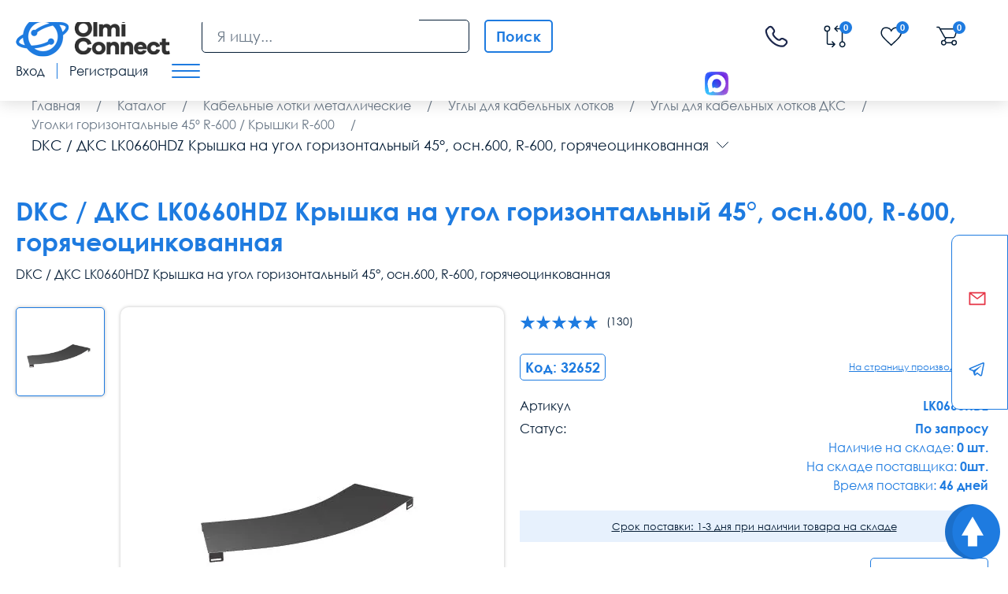

--- FILE ---
content_type: text/html; charset=utf-8
request_url: https://olmi-connect.ru/shop/ugol-gorizontalnyy-45186-r-600--kryshka-r-600-gory/dkc--dks-lk0660hdz-kryshka-na-ugol-gorizontalnyy-4/
body_size: 319
content:
{"data":{"#status_info":"\n          &lt;div class=\"info-table__name\"&gt;\u0421\u0442\u0430\u0442\u0443\u0441:&lt;\/div&gt;\n          &lt;div class=\"info-table__val\"&gt;\n          &lt;span class=\"light-blue status-name-id\"&gt;\n          &lt;b&gt;\u041f\u043e \u0437\u0430\u043f\u0440\u043e\u0441\u0443&lt;\/b&gt;\n          &lt;\/span&gt;\n          &lt;span class=\"light-blue\"&gt;\u041d\u0430\u043b\u0438\u0447\u0438\u0435 \u043d\u0430 \u0441\u043a\u043b\u0430\u0434\u0435:\n          &lt;b&gt;0 \u0448\u0442. &lt;\/b&gt;\n          &lt;\/span&gt;\n          &lt;span class=\"light-blue\"&gt;\u041d\u0430 \u0441\u043a\u043b\u0430\u0434\u0435 \u043f\u043e\u0441\u0442\u0430\u0432\u0449\u0438\u043a\u0430: &lt;b&gt;0\u0448\u0442. &lt;\/b&gt;&lt;\/span&gt;\n          &lt;span class=\"light-blue\"&gt;\u0412\u0440\u0435\u043c\u044f \u043f\u043e\u0441\u0442\u0430\u0432\u043a\u0438: &lt;b&gt;46 \u0434\u043d\u0435\u0439&lt;\/b&gt;&lt;\/span&gt;\n          &lt;\/div&gt;"},"replace":false,"profiler":""}

--- FILE ---
content_type: application/javascript
request_url: https://olmi-connect.ru/cache/js/b389354aad9b454f1cc3fa4dce039cac.js
body_size: 103
content:
$(document).ready(function(){$(document).find('#get_stores').parents('form').submit()})

--- FILE ---
content_type: image/svg+xml
request_url: https://olmi-connect.ru/img/ic_tg.svg
body_size: 953
content:
<svg width="24" height="24" viewBox="0 0 24 24" fill="none" xmlns="http://www.w3.org/2000/svg">
<path d="M19.5522 2.997C19.3115 3.01452 19.0751 3.071 18.8525 3.16425H18.8495C18.6357 3.249 17.6195 3.6765 16.0745 4.3245L10.538 6.65625C6.56522 8.32875 2.65997 9.97575 2.65997 9.97575L2.70647 9.95775C2.70647 9.95775 2.43722 10.0463 2.15597 10.239C1.98222 10.3496 1.8327 10.4942 1.71647 10.6643C1.57847 10.8668 1.46747 11.1765 1.50872 11.4968C1.57622 12.0383 1.92722 12.363 2.17922 12.5423C2.43422 12.7238 2.67722 12.8085 2.67722 12.8085H2.68322L6.34547 14.0423C6.50972 14.5695 7.46147 17.6985 7.69022 18.4193C7.82522 18.8498 7.95647 19.119 8.12072 19.3245C8.20022 19.4295 8.29322 19.5173 8.40497 19.5878C8.46307 19.6215 8.52501 19.6482 8.58947 19.6673L8.55197 19.6583C8.56322 19.6613 8.57222 19.6703 8.58047 19.6733C8.61047 19.6815 8.63072 19.6845 8.66897 19.6905C9.24872 19.866 9.71447 19.506 9.71447 19.506L9.74072 19.485L11.903 17.5163L15.527 20.2965L15.6095 20.3318C16.3647 20.6632 17.1297 20.4788 17.534 20.1533C17.9412 19.8255 18.0995 19.4063 18.0995 19.4063L18.1257 19.3388L20.9262 4.992C21.0057 4.638 21.026 4.3065 20.9382 3.98475C20.8477 3.65912 20.6388 3.37906 20.3525 3.1995C20.112 3.05334 19.8332 2.98279 19.5522 2.997ZM19.4765 4.5345C19.4735 4.58175 19.4825 4.5765 19.4615 4.66725V4.6755L16.6872 18.873C16.6752 18.8933 16.655 18.9375 16.5995 18.9818C16.541 19.0283 16.4945 19.0575 16.2507 18.9608L11.8182 15.5625L9.14072 18.003L9.70322 14.4105L16.9452 7.6605C17.2437 7.383 17.144 7.3245 17.144 7.3245C17.165 6.984 16.6932 7.22475 16.6932 7.22475L7.56122 12.882L7.55822 12.867L3.18122 11.3933V11.3903L3.16997 11.388C3.17765 11.3855 3.18516 11.3824 3.19247 11.379L3.21647 11.367L3.23972 11.3588C3.23972 11.3588 7.14797 9.71175 11.1207 8.03925C13.1097 7.2015 15.1137 6.35775 16.655 5.70675C18.1962 5.0595 19.3355 4.58475 19.4 4.55925C19.4615 4.53525 19.4322 4.53525 19.4765 4.53525V4.5345Z" fill="#1E7BE0"/>
</svg>


--- FILE ---
content_type: image/svg+xml
request_url: https://olmi-connect.ru/img/ic_scheme_line3.svg
body_size: 310
content:
<svg width="253" height="59" viewBox="0 0 253 59" fill="none" xmlns="http://www.w3.org/2000/svg">
<path d="M249 58C250.657 58 252 56.6569 252 55C252 53.3431 250.657 52 249 52C247.343 52 246 53.3431 246 55C246 56.6569 247.343 58 249 58Z" stroke="#1E7BE0" stroke-width="2"/>
<path d="M125.5 0H123L122 2H126.5L125.5 0Z" fill="#1E7BE0"/>
<path d="M157.498 56.0001H158.453V54.7271L157.18 55.045L157.498 56.0001Z" fill="#1E7BE0"/>
<path d="M125 1L144.727 55.091" stroke="#1E7BE0" stroke-width="2"/>
<path d="M0 1H125" stroke="#1E7BE0" stroke-width="2"/>
<path d="M144 55H246.5" stroke="#1E7BE0" stroke-width="2"/>
</svg>


--- FILE ---
content_type: application/javascript
request_url: https://olmi-connect.ru/cache/js/9584e42fd953b80c836423793202a14a.js
body_size: 9017
content:
$(document).on('submit','form.ajax',function(){return diafan_ajax.init(this)});var firstscroll=!1;function firstScroll(){if(firstscroll==!0){return!1}
firstscroll=!0;var good_ids=[];if($(document).find('.anons-ajax').length<1){return!1}
$(document).find('.anons-ajax').each(function(){good_ids.push($(this).attr('data-anons-id'));$(this).css('height','50px')});$.ajax({url:"/",type:'POST',data:{action:'loadanons',module:'shop',good_ids:good_ids},success:function(response){$.each(jQuery.parseJSON(response).data,function(index,value){$(document).find('[data-anons-id="'+value.id+'"]').html(unEscape(value.anons))})}})}
document.addEventListener('scroll',firstScroll);$(function(){$('#scroll_top').click(function(){$('html, body').animate({scrollTop:0},600);return!1})});$(document).on('click','a.close-it',function(e){e.preventDefault();$(this).parents('.modal_small').find('.is-close').click()});$('.messangers').click((e)=>{e.preventDefault();$('.header-messangers').addClass('active')});$(document).on('click','body',function(e){if($('.header-messangers').hasClass('active')==!0){if(!$('.header-messangers').is(e.target)&&!$('.messangers').is(e.target)&&$('.header-messangers').has(e.target).length===0&&$('.messangers').has(e.target).length===0){$('.header-messangers').removeClass('active')}}});let GoBack=function(){window.history.back()};$(document).ready(function(){var objs=$(document).find('.price-list-buy-form');var good_ids=[];$.each(objs,function(index,value){good_ids[index]=$(this).attr('data-product-id')});$.ajax({url:"/",type:'POST',data:{action:'loadprice',module:'shop',good_ids:good_ids},success:function(response){$.each(jQuery.parseJSON(response).data,function(index,value){$(document).find('[data-product-id="'+index+'"]').html(unEscape(value))})}})});function escape(htmlStr){return htmlStr.replace(/&/g,"&amp;").replace(/</g,"&lt;").replace(/>/g,"&gt;").replace(/"/g,"&quot;").replace(/'/g,"&#39;")}
function unEscape(htmlStr){if(htmlStr==null){return''}
htmlStr=htmlStr.replace(/&lt;/g,"<");htmlStr=htmlStr.replace(/&gt;/g,">");htmlStr=htmlStr.replace(/&quot;/g,"\"");htmlStr=htmlStr.replace(/&#39;/g,"\'");htmlStr=htmlStr.replace(/&amp;/g,"&");return htmlStr}
$(document).on('click','[data-lay-id]',function(){dataLayer.push({"ecommerce":{"currencyCode":"RUB","click":{"products":[{"id":$(this).attr('data-lay-id'),"name":$(this).attr('data-lay-name'),"price":$(this).attr('data-lay-price'),"brand":$(this).attr('data-lay-brand'),"list":"List","position":1}]}}})});$(document).on('change','select[name="status_id"]',function(e){$(this).parents('form').submit();setTimeout(function(){const currentUrl=window.location.href;var url=new URL(currentUrl);url.searchParams.delete('clear_cache');window.location.href=url},1000)});$(document).on('mouseover','.icon-help',function(){$(this).parents('.accord__item').find('.block-help').css("left",$(this).position().left+25);$(this).parents('.accord__item').find('.block-help').show(100)});$(document).on('mouseleave','.icon-help',function(){$(this).parents('.accord__item').find('.block-help').hide(100)});$(document).on('click','.fake-tags-show',function(e){$(this).parents('.fake-tags').find('.dropduwn-fake-tags').css('display','flex');$(this).hide();return!1});$(document).on('click','h3.popular_goods',function(){$(document).find('.popular_spoller').css('opacity','1');$(document).find('.popular_spoller').css('height','auto')});function status_update(){$goods={};let status=$(document).find('.update-status');status.each(function(index){var statusinfo=$(this).attr('data-status');var good_id=$(this).attr('data-status-id');$goods[good_id]=statusinfo;$(this).addClass('data-loader')});$.ajax({url:"/",type:'POST',dataType:"",data:{action:'update_status',module:'shop',data:JSON.stringify($goods)},success:function(response){$(document).find('.data-loader').removeClass('data-loader');let objs=jQuery.parseJSON(response);let objdata=objs.data;for(var key in objdata){$(document).find('[data-status-id="'+key+'"]').html('<b>'+objdata[key]+'</b>')}}})}
function metrikaajax(){$.ajax({url:"/metrikaajax.php",type:'POST',dataType:"HTML",data:{},success:function(response){$("body").append(response)}})}
$(document).on('input','input[name="supersort"]',function(){$.ajax({url:'',type:'POST',dataType:"json",data:{action:'supersort',module:'shop',ojb_type:$(this).attr('obj_type'),ojb_id:$(this).attr('obj_id'),element_id:$(this).attr('element_id'),sort:$(this).val(),cache_meta:$(document).find('#cache_meta').text()},success:function(response){$(document).find('#good_error_'+response.data.id).html(response.data.value)}})});$(document).on('click','.accord__data a.noclick',function(e){e.preventDefault()});$('.breadcrumbs-ajax').on('mouseenter','.breadcrumbs__item',function(){if($(this).attr('data-cat')!=null&&$(this).attr('data-cat').length<1){return!1}
var datacat=$(this).attr('data-cat');var form=$(this).parents('.breadcrumbs').find('form');form.find('input[name="cat_id"]').val(datacat);form.submit()});$('.data-tk').on('change','input',function(){var city=$(this).parents('form').find('#select-city').val();if(city.length===0){return!1}
$(this).parents('form').submit();$(this).parents('form').find('.delivery-itmes').html('');$(this).parents('form').find('.delivery-itmes').addClass('preloader')});$(document).ready(function(){$(document).on('click','.views a',function(e){e.preventDefault();var view=$(this).attr('data-view');$(this).parents('form').find('input[name="type"]').val(view);$(this).parents('form').submit()})});$('form').on('click','.order_btn',function(e){$(this).parents('form').find('input[name="action"]').val('order');var city=$(this).parents('form').find('input[name="city"]').val();var adres=$(this).parents('form').find('input[name="p12"]').val()
$(this).parents('form').find('input[name="p12"]').val(city+adres);ym(25129559,'reachGoal','placing_an_order')});$('form.cart_form').on('change','input[name="p12"]',function(e){$('form.cart_form').find('input[name="p12"]').val($(this).val())});$('#selecttk').on('click','.list_item',function(e){$(document).find('.delivery-summ').text($(this).attr('data-price')+'руб.');$(this).parents('form').find('input[name="delivery_summ"]').val($(this).attr('data-price'))});$(document).on('keyup','#select-city',function(){if($(this).val().length<3){return!1}
$(this).parents('form').find('input[name="action"]').val('select-city');$(this).parents('form').submit();$('.cart-select-city').css('display','flex')});$('form.js_cart_table_form').on('change','.amount__input',function(){$(this).parents('form').submit()});$(document).on('click','a.userpage_new_order',function(e){e.preventDefault();$(this).parents('form').submit()});$('form.js_cart_table_form').on('click','.js_cart_remove',function(){$(this).prev('.remover-d__input').prop('checked','true');$(this).parents('form').submit();dataLayer.push({"ecommerce":{"currencyCode":"RUB","remove":{"products":[{"id":$(this).attr('data-lay-delcart-id'),"name":$(this).attr('data-lay-delcart-name'),"price":$(this).attr('data-lay-delcart-price'),"brand":$(this).attr('data-lay-delcart-brand'),"list":"Cart","position":1}]}}})});$(document).on('click','.editContactBtn',function(){$(this).parents('.mainContainer').hide();$(this).parents('.cont').find('.personalDataEdingContainer').css('display','flex')});$(document).on('change','input[name="avatar"]',function(){$(this).parents('form').submit()});$('body').on('click','.amount .js_cart_count_minus',function(e){e.preventDefault()
let parent=$(this).closest('.amount')
let input=parent.find('input')
let inputVal=parseFloat(input.val())
let minimum=parseFloat(input.data('minimum'))
let step=parseFloat(input.data('step'))
if(inputVal>minimum){input.val(inputVal-step)}
$(this).parents('form').submit()})
$('body').on('click','.amount .js_cart_count_plus',function(e){e.preventDefault()
let parent=$(this).closest('.amount')
let input=parent.find('input')
let inputVal=parseFloat(input.val())
let maximum=parseFloat(input.data('maximum'))
let step=parseFloat(input.data('step'))
if(inputVal<maximum){input.val(inputVal+step)}
$(this).parents('form').submit()})
$(document).on('click',".article-useful__like",function(){$(this).parents('.article-useful').find('.active').removeClass('active');$(this).addClass('active')});$(document).on('change','#brand_cat',function(e){$(this).parent('form').submit()});$(document).on('input','#search input#textbox',function(){var search=$(this).val();if(search.length>=3){$.ajax({url:urlSearchAjax,type:'POST',dataType:"json",data:{action:'search_fast',module:'shop',search:search,},success:function(response){$('#search_fast').html(prepare(response.data))}})}
if(search=="")
$('#search_fast').html("")});function change_price(obj){var val=obj.parents('.product-js').find('input.amount__input').val();$.each(obj.parents('.product-js').find('[data-count]'),function(key,value){if(Number($(this).attr('data-count'))<=Number(obj.parents('.product-js').find('.amount__input').val())){obj.parents('.product-js').find('.product-prices__price_big').removeClass('product-prices__price_big');$(this).find('.product-prices__price').addClass('product-prices__price_big')}});$.each(obj.parents('.product-js').find('.pricef'),function(key,value){price=$(this).attr('data-price')*val;if(isNaN(price)==!1){$(this).html(price.toFixed(2)+' <i class="rub">руб.</i>')}});var curval=obj.parents('.product-js').find('.product-prices__price_big').parents('.product-prices__item').attr('data-param-val');obj.parents('form.js_shop_form').find('input[name="param46"]').val(curval);var oneclock=$('.js_cart_one_click_form');oneclock.find('input[name="param46"]').val(curval);oneclock.find('input[name="count"]').val(val)}
function change_count(obj){var val=obj.parents('.product-js').find('input.amount__input').val();obj.parents('.product-js').find('input[name="count"]').val(val)}
$(document).on('change',".amount__input",function(){change_count($(this));change_price($(this))});$(document).on('click',".amount__btn",function(){change_count($(this));change_price($(this))});$(document).on('click','.modservice',function(){$('.servicename').text($(this).attr('data-name'));$(document).find('input[name="p44"]').val($(this).attr('data-name'))});$(document).on('click','a.submit-form-tags',function(e){e.preventDefault();$(this).parents('form.js_shop_search_form').find('input[name="action"]').val('search');$(this).parents('form.js_shop_search_form').submit()});$('.shop_compare_form').on('click','button',function(e){$(this).parents('form').submit()});$(document).on('click','.js_shop_wishlist',function(e){e.preventDefault();$(this).parents('.js_shop_form').find('input[name="action"]').val('wish');$(this).parents('.js_shop_form').submit()});$(document).on('click','.catalog_add_compare',function(e){e.preventDefault();$(this).parents('.js_shop_form').find('input[name="action"]').val('compare_goods');$(this).parents('.js_shop_form').submit()});$(document).on('click','.alphabet__item a',function(e){e.preventDefault();$(this).parents('form').find('input[name="data"]').val($(this).attr('data-data'));$(this).parents('form').submit()});$(document).on('click',".product-data__cart",function(){$(this).parents('form').find('input[name="action"]').val('buy');$(this).parents('form').submit();dataLayer.push({"ecommerce":{"currencyCode":"RUB","add":{"products":[{"id":$(this).parents('form').attr('data-lay-tocart-id'),"name":$(this).parents('form').attr('data-lay-tocart-name'),"price":$(this).parents('form').attr('data-lay-tocart-price'),"brand":$(this).parents('form').attr('data-lay-tocart-brand'),"list":"Detail","position":1}]}}});ym(25129559,'reachGoal','add_to_cart')});function error_position(k,form){var input=$("input[name="+k+"], textarea[name="+k+"], select[name="+k+"]",form),error=$(".error_"+k,form);if(error.css("position")!=="absolute")
return;var off=input.offset();off.top+=input.outerHeight();off.left+=5;error.offset(off)}
var diafan_ajax={before:{},success:{},tag:!1,options:{manager:!0,},init:function(form){this.tag=$("input[name=module]",form).val()+"_"+$("input[name=action]",form).val();if(this.before[this.tag]&&this.before[this.tag](form)===!1){return!1}
$('input:submit',form).attr('disabled','disabled');$('.errors').hide();$('.error_input').removeClass('error_input');if(!$('input[name=ajax]',form).length){$(form).append('<input type="hidden" name="ajax" value="1">')}
if(!this.options.manager){$(form).trigger('order_ajax_submit.before',[form,1]);this.onSubmitBefore(form,1);$(form).ajaxSubmit({success:function(result,statusText,xhr,form){diafan_ajax.result(form,result);$(document).trigger('order_ajax_submit.after',[form,0]);diafan_ajax.manager.onSubmitAfter(form,0);$(document).trigger('order_ajax_submit.after_last',[form]);diafan_ajax.manager.onSubmitAfterLast(form)}})}else this.manager.addForm(form);$(":text, :password, input[type=email], input[type=tel], textarea, select, :radio",form).change(function(){if($('body').attr('name')){$(".error_"+$('body').attr('name').replace(/\[|\]/gi,""),form).hide()}
$(this).removeClass('error_input')});return!1},result:function(form,result){$(document).find('.preloader').removeClass('preloader');$('input:submit',form).removeAttr('disabled');try{var response=$.parseJSON(result)}catch(err){$('body').append(result);$('.diafan_div_error').css('left',$(window).width()/2-$('.diafan_div_error').width()/2);$('.diafan_div_error').css('top',$(window).height()/2-$('.diafan_div_error').height()/2+$(document).scrollTop());$('.diafan_div_error_overlay').css('height',$('body').height());return!1}
if(response.profiler){$(".devoloper_profiling[ajax]").remove();$(".devoloper_profiler[ajax]").remove();$('body').append(prepare(response.profiler));delete response.profiler}
if(this.success[this.tag]&&this.success[this.tag](form,response)===!1){return!1}
var captcha_update=$(form).find("input[name='captcha_update']").val();if(response.captcha){if(response.captcha=="recaptcha"){var c=$('.js_captcha',form).find('div').first();grecaptcha.reset(recaptcha[c.attr("id")])}else{$(".captcha",form).html(prepare(response.captcha)).show()}}
if(!captcha_update&&response.errors){$.each(response.errors,function(k,val){if(k==0){if(!$(".error",form).length){$(form).parent().find(".error").addClass("error_message").html(prepare(val)).show()}else{$(".error",form).addClass("error_message").html(prepare(val)).show()}}else{var input=$("input[name="+k+"], textarea[name="+k+"], select[name="+k+"]",form);$(".error_"+k,form).addClass("error_message").html(prepare(val)).show();if(input.length){input.addClass('error_input').addClass('focus_input');error_position(k,form)}}});$('.focus_input:first',form).focus();$('.focus_input').removeClass('focus_input')}
if(response.result&&response.result=='success'){$(form).clearForm();$(form).find('.inpattachment input:file').each(function(){if($(this).parents('.inpattachment').is(":hidden")){var clone=$(this).parents('.inpattachment');clone.before(clone.clone(!0));clone.prev('.inpattachment').show();var name=str_replace('hide_','',clone.prev('.inpattachment').find('input').val('').attr("name"),0);clone.prev('.inpattachment').find('input').val('').attr("name",name)}else{$(this).parents('.inpattachment').remove()}});$('input:file',form).removeClass('last');$('input:file',form).val('');if($('.inpimages',form).length){$('.images').text('')}}
if(response.add){$('.'+$(form).attr("id")).append(prepare(response.add)).show();$(".error:empty").hide()}
if(response.redirect){window.location=prepare(response.redirect)}
if(response.curLoc){var curLoc=prepare(response.curLoc);diafan_ajax.set_location(curLoc)}
if(response.set_location){diafan_ajax.set_location($(form).attr("action"))}
if(response.data){$.each(response.data,function(k,val){if(k=="form"){k=form}
if(val){if(response.replace){$(k).replaceWith(prepare(val)).show()}else{$(k).contents().remove();$(k).append(prepare(val)).show()}}else{if(response.replace){$(k).replaceWith('').show()}else{$(k).hide()}}});$(".error:empty").hide()}
if(response.attachments){$.each(response.attachments,function(k,val){$(form).find(".attachment[name='"+k+"']").remove();$(form).find(".inpattachment input[name='"+k+"']").parents('.inpattachment').remove();$(form).find(".inpattachment input[name='hide_"+k+"']").parents('.inpattachment').before(prepare(val));$(form).find(".attachment[name='"+k+"']").show();if($(form).find(".inpattachment input[name='hide_"+k+"']").attr("max")>$(form).find(".attachment[name='"+k+"']").length){var clone=$(form).find("input[name='hide_"+k+"']").parents('.inpattachment');clone.before(clone.clone(!0));clone.prev('.inpattachment').show();clone.prev('.inpattachment').find('input').val('').attr("name",k)}})}
if(response.images){$.each(response.images,function(k,val){$(form).find("input[name='"+k+"']").val('');$(form).find("input[name='"+k+"']").parents('div').first().find('.image').remove();if(val==!1){val=''}
$(form).find("input[name='"+k+"']").before(prepare(val))})}
if(response.hash){$('input[name=check_hash_user]').val(response.hash)}
if(response.js){$.each(response.js,function(k,val){if(val){if(val.src)
val.src=prepare(val.src);if(val.func)
val.func=prepare(val.func);diafan_ajax.manager.addScript(val.src,val.func)}})}
if(response.css){$.each(response.css,function(k,val){if(val){diafan_ajax.manager.addCSS(prepare(val))}})}
var ajax_errors=$('.diafan_errors[ajax_errors]'),diafan_errors=$('.diafan_errors:not([ajax_errors])');if(ajax_errors.length){var c=$('a[diafan_errors]').length+1;$('a[ajax_errors]').each(function(){if($(this).closest('.diafan_errors').length)
return!0;$(this).removeAttr('ajax_errors').attr('diafan_errors','').attr('href','#error'+c).text('[ERROR'+c+']');$(this).next('.diafan_errors').find('a[ajax_errors]').eq(0).removeAttr('ajax_errors').attr('name','error'+c);c=c+1});if(diafan_errors.length){diafan_errors.find('table tr').after(ajax_errors.find('table tr'));ajax_errors.remove();$('.diafan_div_error').css('left',$(window).width()/2-$('.diafan_div_error').width()/2);$('.diafan_div_error').css('top',$(window).height()/2-$('.diafan_div_error').height()/2+$(document).scrollTop());$('.diafan_div_error_overlay').css('height',$('body').height())}else{ajax_errors.appendTo('body');$('.diafan_div_error').css('left',$(window).width()/2-$('.diafan_div_error').width()/2);$('.diafan_div_error').css('top',$(window).height()/2-$('.diafan_div_error').height()/2+$(document).scrollTop());$('.diafan_div_error_overlay').css('height',$('body').height());ajax_errors.removeAttr('ajax_errors');if(window.base_path===undefined){window.base_path=''}
diafan_ajax.manager.addScript(window.base_path+'adm/js/admin.errors.js')}}
return!1},manager:{order:[],count:function(){var count=0;this.order.forEach(function(item,index,list){count++});return count},curForm:{},flag_busy:!1,addForm:function(form){this.order.push(form);this.run();return this},onSubmitBefore:function(form,order_count){},onSubmitAfter:function(form,order_count){},onSubmitAfterLast:function(form){},onSubmitError:function(form,errorThrown){},run:function(){var count=this.count();if(!this.flag_busy&&count>0){this.flag_busy=!this.flag_busy;this.curForm=this.order.shift();$(this.curForm).trigger('order_ajax_submit.before',[this.curForm,count]);this.onSubmitBefore(this.curForm,count);$(this.curForm).ajaxSubmit({async:!0,beforeSubmit:function(arr,form,options){return!0},success:function(result,statusText,xhr,form){diafan_ajax.result(form,result);var current_count=diafan_ajax.manager.count();$(document).trigger('order_ajax_submit.after',[form,current_count]);diafan_ajax.manager.onSubmitAfter(form,current_count);if(current_count<=0){$(document).trigger('order_ajax_submit.after_last',[form]);diafan_ajax.manager.onSubmitAfterLast(form)}},error:function(xhr,statusText,errorThrown){$(document).trigger('order_ajax_submit.error',[diafan_ajax.manager.curForm,errorThrown]);diafan_ajax.manager.onSubmitError(diafan_ajax.manager.curForm,errorThrown)},complete:function(xhr,statusText){diafan_ajax.manager.curForm={};diafan_ajax.manager.flag_busy=!1;if(diafan_ajax.manager.count()>0){diafan_ajax.manager.run()}},})}
return this},js_view:[],inArray:function(array,value){return $.inArray(array,value)},addScript:function(src,init_func){src=src||'';init_func=init_func||'';if(src&&!$('script[src="'+src+'"]').length&&this.inArray(this.js_view,src)===-1){this.js_view.push(src);$._cachedScript(src).done(function(script,textStatus){})}else if(init_func&&typeof window[init_func]=='function'){window[init_func]()}
return this},addCSS:function(src){src=src||'';if(src&&!$('link[href="'+src+'"][type="text/css"]').length){$('head').append('<link rel="stylesheet" href="'+src+'" type="text/css" rel="stylesheet" charset="utf-8">')}
return this},isEmpty:function(obj){for(var key in obj){return!1}
return!0},},set_location:function(curLoc){curLoc=curLoc.replace(window.location.protocol+"//"+window.location.host+"/",'');try{history.pushState(null,null,"/"+curLoc);return!0}catch(e){}
curLoc=curLoc.replace(/[\#|\?|\.](.*?)$/gi,'');var parts=curLoc.split(/\s*\/\s*/),part='';while(parts.length){part=parts.pop().replace(/[^\w]*/,'');if(!part)
continue;window.chHashFlag=!0;location.hash='#'+part;break}
return!1}}
if([].indexOf){diafan_ajax.manager.inArray=function(array,value){return array.indexOf(value)}}else{diafan_ajax.manager.inArray=function(array,value){for(var i=0;i<array.length;i++){if(array[i]===value)
return i}
return-1}}
jQuery._cachedScript=function(url,options){options=$.extend(options||{},{dataType:"script",cache:!1,url:url,});return jQuery.ajax(options)};(function($){$.fn.hasEvent=function(eventType,func){if(!this.length||!eventType)
return!1;eventType=eventType.split(/\s*\.\s*/);namespace=eventType[1]||!1;eventType=eventType[0];func=func||!1;var result=!1,events=$._data(this.get(0),'events');if(events)
$.each(events,function(event,value){if(event!=eventType)
return!0;if(namespace||func){if(value)
$.each(value,function(k,val){if(!val)
return!0;if(namespace&&namespace!=val.namespace)
return!0;if(func&&val.handler!=func)
return!0;result=!0;return!1})}else result=!0;return!1});return result}})(jQuery);var defer_loading={options:{container:window,emergence:{async:!0,debounce:250,},timeout:3000,},_core:{flag_init:!1,defer_id:0,objects:function(){return $('form input[name="defer"]').filter(':not([loading=true])')},prepare_async:function(form){if(!form.length)
return form;this.defer_id++;form.attr("defer_id",this.defer_id).append('<input type="hidden" name="ajax_async" value="1">').find('input').filter('[name^="attributes"]').each(function(){var name=$(this).attr("name").replace(/^attributes/gi,"attributes["+defer_loading._core.defer_id+"]");$(this).attr("name",name)});return form},before_submit:function(event,form,count){if($(form).length&&$(form).attr('loading')=='true'&&$(form).find('input[name="defer"]').eq(0).length){var defer_ids={};$(form).find('[name ^= attributes]').each(function(){var attributes=$(this).attr('name').split(/\[([^\]]*)\]/g);if(attributes.length!=5)
return!0;var defer_id=attributes[1].replace(/\D+/g,"");if(!defer_id||defer_ids[defer_id])
return!0;defer_ids[defer_id]=!0;var fm=$('form[defer_id="'+defer_id+'"]');if(!fm.length)
return!0;fm.delay(defer_loading.options.timeout).hide(0)});$(form).delay(defer_loading.options.timeout).hide(0)}},after_submit:function(event,form){var objects=defer_loading._core.objects();if(!objects.length){defer_loading.destroy()}else{if(objects.filter('[value="async"]').length||objects.filter('[value="sync"]').length){defer_loading.load()}else if(!objects.filter('[value="emergence"]').length){defer_loading.destroy()}}},viewport:function(container){var offset=$(container).offset()||{top:0,left:0};container=container||defer_loading.options.container;return{x:$(container).scrollLeft(),y:$(container).scrollTop(),left:offset.left,top:offset.top,width:$(container).outerWidth(!0),height:$(container).outerHeight(!0),}},in_viewport:function(owner,subject){var comparison=function(a1,a2,b1,b2){a1=a1||0;a2=a2||0;b1=b1||0;b2=b2||0;var buf=0;if(a1>a2){buf=a1;a1=a2;a2=buf}
if(b1>b2){buf=b1;b1=b2;b2=buf}
if(a1>b2)
return-2;if(a2<b1)
return 2;if(a1>b1&&a2>=b2)
return-1;if(a1<=b1&&a2<b2)
return 1;if(a1>=b1&&a2<=b2)
return 0;return 0},vertical=comparison(owner.y,(owner.y+owner.height),subject.top,(subject.top+subject.height));horizontal=comparison(owner.x,(owner.x+owner.width),subject.left,(subject.left+subject.width));return(vertical>-2&&vertical<2&&horizontal>-2&&horizontal<2)},},init:function(){if(this._core.flag_init||!this._core.objects().length)
return!1;this._core.flag_init=!0;if(!$(document).hasEvent('order_ajax_submit.before',this._core.before_submit)){$(document).on('order_ajax_submit.before',this._core.before_submit)}
if(!$(document).hasEvent('order_ajax_submit.after_last',this._core.after_submit)){$(document).on('order_ajax_submit.after_last',this._core.after_submit)}
if(!$(this.options.container).hasEvent('scroll',this.emergence)){$(this.options.container).on('scroll',{async:this.options.emergence.async},this.emergence.debounce(this.options.emergence.debounce))}
if(!$(this.options.container).hasEvent('resize',this.emergence)){$(this.options.container).on('resize',{async:this.options.emergence.async},this.emergence.debounce(this.options.emergence.debounce))}
if(!$(document).hasEvent("submit",defer_loading.event)){$(document).on('submit','form.js_block_defer_form',this.event)}
this.load();this.load_in_viewport(!0);return!0},destroy:function(){if(!this._core.flag_init)
return!1;$(this.options.container).off('scroll',this.emergence);$(this.options.container).off('resize',this.emergence);$(document).off('order_ajax_submit.after_last',this._core.after_submit);$(document).off('order_ajax_submit.before',this._core.before_submit);this._core.flag_init=!1;return!0},load:function(){var form=$();$('form input[name="defer"][value="async"]').each(function(){defer_loading._core.defer_id++;if(!form.length){form=defer_loading._core.prepare_async($(this).attr("loading","true").closest('form')).attr("loading","true")}else{defer_loading._core.prepare_async($(this).attr("loading","true").closest('form')).attr("loading","true").find('input').filter('[name^="attributes"]').appendTo(form)}});if(form.length)
form.submit();$('form input[name="defer"][value="sync"]').each(function(){$(this).attr("loading","true").closest('form').attr("loading","true").submit()})},load_in_viewport:function(async){async=async||!1;var viewport=defer_loading._core.viewport(),vp={};if(async){var form=$();$('form input[name="defer"][value="emergence"]').filter(':not([loading=true])').each(function(){var fm=$(this).closest('form');vp=defer_loading._core.viewport(fm);if(!defer_loading._core.in_viewport(viewport,vp))
return!0;$(this).attr("loading","true");defer_loading._core.prepare_async(fm).attr("loading","true");if(!form.length){form=fm}else{fm.find('input').filter('[name^="attributes"]').appendTo(form)}});if(form.length)
form.submit()}else{$('form input[name="defer"][value="emergence"]').filter(':not([loading=true])').each(function(){var fm=$(this).closest('form');vp=defer_loading._core.viewport(fm);if(!defer_loading._core.in_viewport(viewport,vp))
return!0;$(this).attr("loading","true");fm.attr("loading","true");fm.submit()})}
return this},emergence:function(event){var async=!1;if(event!==undefined&&event.data!==undefined&&"async" in event.data){async=event.data.async}
defer_loading.load_in_viewport(async)},event:function(e){$(this).attr("loading","true").find('input[name="defer"][value="event"]').attr("loading","true");return!1},}
Function.prototype.defer=function(timeout,obj,args){var that=this;return setTimeout(function(){that.apply(obj,args||[])},timeout)};Function.prototype.debounce=function(delay,obj){var fn=this,timer;return function(){var args=arguments,that=this;clearTimeout(timer);timer=setTimeout(function(){fn.apply(obj||that,args)},delay)}};$(window).on('load',function(e){$(document).on('order_ajax_submit.after_last',function(event,form){var init_func='init_main';if(init_func&&typeof window[init_func]=='function'){window[init_func]()}
defer_loading.init()});defer_loading.init()});var diafan_cookie={get:function(name){if(!this.isEnable()){return!1}
var matches=document.cookie.match(new RegExp("(?:^|; )"+name.replace(/([\.$?*|{}\(\)\[\]\\\/\+^])/g,"\\$1")+"=([^;]*)"));return matches?decodeURIComponent(matches[1]):undefined},set:function(name,value,options){if(!this.isEnable()){return!1}
options=options||{};var expires=options.expires;if(typeof expires=="number"&&expires){var d=new Date();d.setTime(d.getTime()+expires*1000);expires=options.expires=d}
if(expires&&expires.toUTCString){options.expires=expires.toUTCString()}
value=encodeURIComponent(value);var updatedCookie=name+"="+value;for(var propName in options){updatedCookie+="; "+propName;var propValue=options[propName];if(propValue!==!0){updatedCookie+="="+propValue}}
document.cookie=updatedCookie},delete:function(name){if(!this.isEnable()){return!1}
setCookie(name,"",{expires:-1})},isEnable:function(){if(navigator.cookieEnabled){return!0}
return!1}}
$(document).on('click','.error_message',function(){$(this).hide()});$(document).on('change',".inpfiles",function(){var inpattachment=$(this).parents('.inpattachment');if(!$(this).attr("max")||$(this).parents('form').find('input[name="'+$(this).attr("name")+'"], .attachment[name="'+$(this).attr("name")+'"]').length<$(this).attr("max")){var clone=$(this).parents('form').find('input[name="hide_'+$(this).attr("name")+'"]').parents('.inpattachment');clone.before(clone.clone(!0));clone.prev('.inpattachment').show().find('input').val('').attr("name",$(this).attr("name"))}
if(!inpattachment.find(".inpattachment_delete").length){inpattachment.append(' <a href="javascript:void(0)" class="inpattachment_delete">x</a>')}});$(document).on('click',".inpattachment_delete",function(){var inpattachment=$(this).parents('.inpattachment');var input=inpattachment.find('.inpfiles');var last_input=input.parents('form').find('input[name="'+input.attr("name")+'"]').last();if(last_input.val()){var clone=$(this).parents('form').find('input[name="hide_'+input.attr("name")+'"]').parents('.inpattachment');clone.before(clone.clone(!0));clone.prev('.inpattachment').show().find('input').val('').attr("name",input.attr("name"))}
inpattachment.remove();return!1});$(document).on('click',".attachment_delete",function(){var attachment=$(this).parents('.attachment');attachment.find("input[name='hide_attachment_delete[]']").attr("name","attachment_delete[]");attachment.hide().removeClass('attachment');var last_input=attachment.parents('form').find('input[name="'+attachment.attr("name")+'"]').last();if(!last_input.length||last_input.val()){var clone=$(this).parents('form').find("input[name='hide_"+attachment.attr("name")+"']").parents('.inpattachment');clone.before(clone.clone(!0));clone.prev('.inpattachment').show();clone.prev('.inpattachment').find('input').val('').attr("name",attachment.attr("name"))}
return!1});$(document).on('change',".inpimages",function(){var form=$(this).parents('form');var self=$(this);form.ajaxSubmit({dataType:'json',data:{ajax:1,images_param_id:self.attr('param_id'),images_prefix:self.attr('prefix'),action:'upload_image'},beforeSubmit:function(a,form,o){$('.errors').hide()},success:function(response){if(response.hash){$('input[name=check_hash_user]').val(response.hash)}
if(response.data){self.prev('.images').html(prepare(response.data));self.val('')}
if(response.errors){$.each(response.errors,function(k,val){form.find(".error"+(k!=0?"_"+k:'')).html(prepare(val)).show()})}}})});$(document).on('click',".image_delete",function(){var image=$(this).parents('.image');var form=$(this).parents('form');$.ajax({url:window.location.href,type:'POST',dataType:'json',data:{module:form.find('input[name=module]').val(),action:'delete_image',ajax:!0,element_id:form.find('input[name=id]').val(),tmpcode:form.find('input[name=tmpcode]').val(),id:image.find('img').attr('image_id'),check_hash_user:$('input[name=check_hash_user]').val()},success:(function(response){if(response.hash){$('input[name=check_hash_user]').val(response.hash)}})});image.remove();return!1});$(document).on('keydown','input[type=number], input.number',function(evt){evt=(evt)?evt:((window.event)?event:null);if(evt){var elem=(evt.target)?evt.target:(evt.srcElement?evt.srcElement:null);if(elem){var charCode=evt.charCode?evt.charCode:(evt.which?evt.which:evt.keyCode);if((charCode<32)||(charCode>44&&charCode<47)||(charCode>95&&charCode<106)||(charCode>47&&charCode<58)||charCode==188||charCode==191||charCode==190||charCode==110){return!0}else{return!1}}}});$(".error:empty").hide();$(document).on('click','a[rel=large_image]',function(){var self=$(this);window.open(self.attr("href"),'','toolbar=no,location=no,status=no,menubar=no,scrollbars=yes,resizable=yes,width='+(self.attr("width")*1+40)+',height='+(self.attr("height")*1+40));return!1});function prepare(string){string=str_replace('&lt;','<',string);string=str_replace('&gt;','>',string);string=str_replace('&amp;','&',string);return string}
function str_replace(search,replace,subject,count){f=[].concat(search),r=[].concat(replace),s=subject,ra=r instanceof Array,sa=s instanceof Array;s=[].concat(s);if(count){this.window[count]=0}
for(i=0,sl=s.length;i<sl;i++){if(s[i]===''){continue}
for(j=0,fl=f.length;j<fl;j++){temp=s[i]+'';repl=ra?(r[j]!==undefined?r[j]:''):r[0];s[i]=(temp).split(f[j]).join(repl);if(count&&s[i]!==temp){this.window[count]+=(temp.length-s[i].length)/f[j].length}}}
return sa?s:s[0]}
function get_selected(element,parent){var option=(typeof element=='string')?$(element+" option:first-child",parent):$("option:first-child",element);$(element,parent).find("option").each(function(){if($(this).attr("selected")==="selected"){option=$(this);return!1}});return option}
document.addEventListener("DOMContentLoaded",()=>{const viewsGrid=document.querySelector("#views-grid"),viewsRow=document.querySelector("#views-row"),productsInner=document.querySelector(".products__inner");if(productsInner){setView();if(viewsGrid==null){return}
viewsGrid.addEventListener("click",()=>{setGridView()});viewsRow.addEventListener("click",()=>{setRowView()});window.addEventListener("resize",()=>{if(window.innerWidth<=767){setGridView()}});if(window.innerWidth<=767){setGridView()}
function setGridView(){productsInner.classList.add("products__grid");productsInner.classList.remove("products__row");if(viewsGrid==null){return}
viewsGrid.classList.add("active");viewsRow.classList.remove("active");localStorage.setItem("grid",1)}
function setRowView(){productsInner.classList.remove("products__grid");productsInner.classList.add("products__row");viewsGrid.classList.remove("active");viewsRow.classList.add("active");localStorage.setItem("grid",0)}
function setView(){let view=localStorage.getItem("grid");if(view==1||view===null){setGridView()}else{setRowView()}}}});$(document).ready(function(){if($(document).find('[data-info-js]').length<1){return!1}
$.each($(document).find('[data-info-js]'),function(key,value){var val=$(this).attr('data-info-js');$(this).text(val)})})